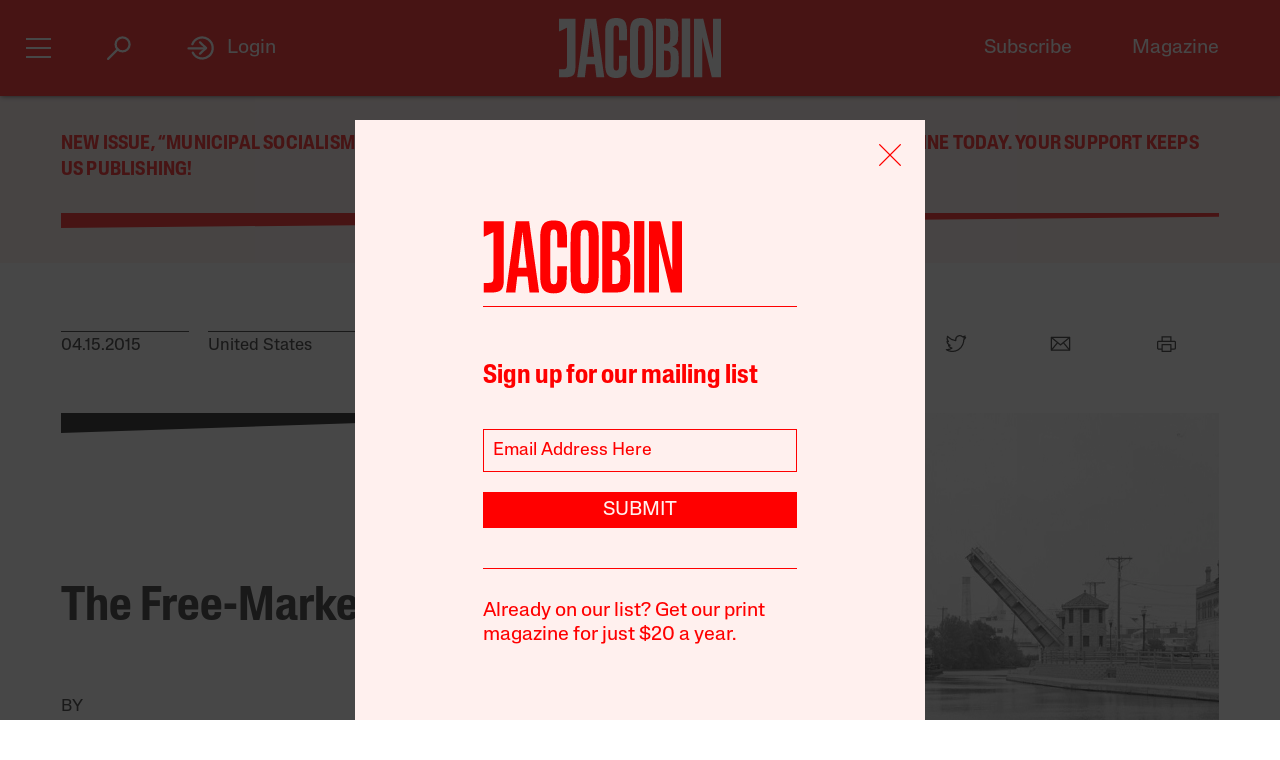

--- FILE ---
content_type: text/html; charset=utf-8
request_url: https://www.google.com/recaptcha/api2/anchor?ar=1&k=6LfynRwqAAAAAHbKp1M101AvivMbb2zoh_0NsixL&co=aHR0cHM6Ly9qYWNvYmluLmNvbTo0NDM.&hl=en&v=PoyoqOPhxBO7pBk68S4YbpHZ&size=invisible&anchor-ms=20000&execute-ms=30000&cb=pa7b6cl7apnp
body_size: 48642
content:
<!DOCTYPE HTML><html dir="ltr" lang="en"><head><meta http-equiv="Content-Type" content="text/html; charset=UTF-8">
<meta http-equiv="X-UA-Compatible" content="IE=edge">
<title>reCAPTCHA</title>
<style type="text/css">
/* cyrillic-ext */
@font-face {
  font-family: 'Roboto';
  font-style: normal;
  font-weight: 400;
  font-stretch: 100%;
  src: url(//fonts.gstatic.com/s/roboto/v48/KFO7CnqEu92Fr1ME7kSn66aGLdTylUAMa3GUBHMdazTgWw.woff2) format('woff2');
  unicode-range: U+0460-052F, U+1C80-1C8A, U+20B4, U+2DE0-2DFF, U+A640-A69F, U+FE2E-FE2F;
}
/* cyrillic */
@font-face {
  font-family: 'Roboto';
  font-style: normal;
  font-weight: 400;
  font-stretch: 100%;
  src: url(//fonts.gstatic.com/s/roboto/v48/KFO7CnqEu92Fr1ME7kSn66aGLdTylUAMa3iUBHMdazTgWw.woff2) format('woff2');
  unicode-range: U+0301, U+0400-045F, U+0490-0491, U+04B0-04B1, U+2116;
}
/* greek-ext */
@font-face {
  font-family: 'Roboto';
  font-style: normal;
  font-weight: 400;
  font-stretch: 100%;
  src: url(//fonts.gstatic.com/s/roboto/v48/KFO7CnqEu92Fr1ME7kSn66aGLdTylUAMa3CUBHMdazTgWw.woff2) format('woff2');
  unicode-range: U+1F00-1FFF;
}
/* greek */
@font-face {
  font-family: 'Roboto';
  font-style: normal;
  font-weight: 400;
  font-stretch: 100%;
  src: url(//fonts.gstatic.com/s/roboto/v48/KFO7CnqEu92Fr1ME7kSn66aGLdTylUAMa3-UBHMdazTgWw.woff2) format('woff2');
  unicode-range: U+0370-0377, U+037A-037F, U+0384-038A, U+038C, U+038E-03A1, U+03A3-03FF;
}
/* math */
@font-face {
  font-family: 'Roboto';
  font-style: normal;
  font-weight: 400;
  font-stretch: 100%;
  src: url(//fonts.gstatic.com/s/roboto/v48/KFO7CnqEu92Fr1ME7kSn66aGLdTylUAMawCUBHMdazTgWw.woff2) format('woff2');
  unicode-range: U+0302-0303, U+0305, U+0307-0308, U+0310, U+0312, U+0315, U+031A, U+0326-0327, U+032C, U+032F-0330, U+0332-0333, U+0338, U+033A, U+0346, U+034D, U+0391-03A1, U+03A3-03A9, U+03B1-03C9, U+03D1, U+03D5-03D6, U+03F0-03F1, U+03F4-03F5, U+2016-2017, U+2034-2038, U+203C, U+2040, U+2043, U+2047, U+2050, U+2057, U+205F, U+2070-2071, U+2074-208E, U+2090-209C, U+20D0-20DC, U+20E1, U+20E5-20EF, U+2100-2112, U+2114-2115, U+2117-2121, U+2123-214F, U+2190, U+2192, U+2194-21AE, U+21B0-21E5, U+21F1-21F2, U+21F4-2211, U+2213-2214, U+2216-22FF, U+2308-230B, U+2310, U+2319, U+231C-2321, U+2336-237A, U+237C, U+2395, U+239B-23B7, U+23D0, U+23DC-23E1, U+2474-2475, U+25AF, U+25B3, U+25B7, U+25BD, U+25C1, U+25CA, U+25CC, U+25FB, U+266D-266F, U+27C0-27FF, U+2900-2AFF, U+2B0E-2B11, U+2B30-2B4C, U+2BFE, U+3030, U+FF5B, U+FF5D, U+1D400-1D7FF, U+1EE00-1EEFF;
}
/* symbols */
@font-face {
  font-family: 'Roboto';
  font-style: normal;
  font-weight: 400;
  font-stretch: 100%;
  src: url(//fonts.gstatic.com/s/roboto/v48/KFO7CnqEu92Fr1ME7kSn66aGLdTylUAMaxKUBHMdazTgWw.woff2) format('woff2');
  unicode-range: U+0001-000C, U+000E-001F, U+007F-009F, U+20DD-20E0, U+20E2-20E4, U+2150-218F, U+2190, U+2192, U+2194-2199, U+21AF, U+21E6-21F0, U+21F3, U+2218-2219, U+2299, U+22C4-22C6, U+2300-243F, U+2440-244A, U+2460-24FF, U+25A0-27BF, U+2800-28FF, U+2921-2922, U+2981, U+29BF, U+29EB, U+2B00-2BFF, U+4DC0-4DFF, U+FFF9-FFFB, U+10140-1018E, U+10190-1019C, U+101A0, U+101D0-101FD, U+102E0-102FB, U+10E60-10E7E, U+1D2C0-1D2D3, U+1D2E0-1D37F, U+1F000-1F0FF, U+1F100-1F1AD, U+1F1E6-1F1FF, U+1F30D-1F30F, U+1F315, U+1F31C, U+1F31E, U+1F320-1F32C, U+1F336, U+1F378, U+1F37D, U+1F382, U+1F393-1F39F, U+1F3A7-1F3A8, U+1F3AC-1F3AF, U+1F3C2, U+1F3C4-1F3C6, U+1F3CA-1F3CE, U+1F3D4-1F3E0, U+1F3ED, U+1F3F1-1F3F3, U+1F3F5-1F3F7, U+1F408, U+1F415, U+1F41F, U+1F426, U+1F43F, U+1F441-1F442, U+1F444, U+1F446-1F449, U+1F44C-1F44E, U+1F453, U+1F46A, U+1F47D, U+1F4A3, U+1F4B0, U+1F4B3, U+1F4B9, U+1F4BB, U+1F4BF, U+1F4C8-1F4CB, U+1F4D6, U+1F4DA, U+1F4DF, U+1F4E3-1F4E6, U+1F4EA-1F4ED, U+1F4F7, U+1F4F9-1F4FB, U+1F4FD-1F4FE, U+1F503, U+1F507-1F50B, U+1F50D, U+1F512-1F513, U+1F53E-1F54A, U+1F54F-1F5FA, U+1F610, U+1F650-1F67F, U+1F687, U+1F68D, U+1F691, U+1F694, U+1F698, U+1F6AD, U+1F6B2, U+1F6B9-1F6BA, U+1F6BC, U+1F6C6-1F6CF, U+1F6D3-1F6D7, U+1F6E0-1F6EA, U+1F6F0-1F6F3, U+1F6F7-1F6FC, U+1F700-1F7FF, U+1F800-1F80B, U+1F810-1F847, U+1F850-1F859, U+1F860-1F887, U+1F890-1F8AD, U+1F8B0-1F8BB, U+1F8C0-1F8C1, U+1F900-1F90B, U+1F93B, U+1F946, U+1F984, U+1F996, U+1F9E9, U+1FA00-1FA6F, U+1FA70-1FA7C, U+1FA80-1FA89, U+1FA8F-1FAC6, U+1FACE-1FADC, U+1FADF-1FAE9, U+1FAF0-1FAF8, U+1FB00-1FBFF;
}
/* vietnamese */
@font-face {
  font-family: 'Roboto';
  font-style: normal;
  font-weight: 400;
  font-stretch: 100%;
  src: url(//fonts.gstatic.com/s/roboto/v48/KFO7CnqEu92Fr1ME7kSn66aGLdTylUAMa3OUBHMdazTgWw.woff2) format('woff2');
  unicode-range: U+0102-0103, U+0110-0111, U+0128-0129, U+0168-0169, U+01A0-01A1, U+01AF-01B0, U+0300-0301, U+0303-0304, U+0308-0309, U+0323, U+0329, U+1EA0-1EF9, U+20AB;
}
/* latin-ext */
@font-face {
  font-family: 'Roboto';
  font-style: normal;
  font-weight: 400;
  font-stretch: 100%;
  src: url(//fonts.gstatic.com/s/roboto/v48/KFO7CnqEu92Fr1ME7kSn66aGLdTylUAMa3KUBHMdazTgWw.woff2) format('woff2');
  unicode-range: U+0100-02BA, U+02BD-02C5, U+02C7-02CC, U+02CE-02D7, U+02DD-02FF, U+0304, U+0308, U+0329, U+1D00-1DBF, U+1E00-1E9F, U+1EF2-1EFF, U+2020, U+20A0-20AB, U+20AD-20C0, U+2113, U+2C60-2C7F, U+A720-A7FF;
}
/* latin */
@font-face {
  font-family: 'Roboto';
  font-style: normal;
  font-weight: 400;
  font-stretch: 100%;
  src: url(//fonts.gstatic.com/s/roboto/v48/KFO7CnqEu92Fr1ME7kSn66aGLdTylUAMa3yUBHMdazQ.woff2) format('woff2');
  unicode-range: U+0000-00FF, U+0131, U+0152-0153, U+02BB-02BC, U+02C6, U+02DA, U+02DC, U+0304, U+0308, U+0329, U+2000-206F, U+20AC, U+2122, U+2191, U+2193, U+2212, U+2215, U+FEFF, U+FFFD;
}
/* cyrillic-ext */
@font-face {
  font-family: 'Roboto';
  font-style: normal;
  font-weight: 500;
  font-stretch: 100%;
  src: url(//fonts.gstatic.com/s/roboto/v48/KFO7CnqEu92Fr1ME7kSn66aGLdTylUAMa3GUBHMdazTgWw.woff2) format('woff2');
  unicode-range: U+0460-052F, U+1C80-1C8A, U+20B4, U+2DE0-2DFF, U+A640-A69F, U+FE2E-FE2F;
}
/* cyrillic */
@font-face {
  font-family: 'Roboto';
  font-style: normal;
  font-weight: 500;
  font-stretch: 100%;
  src: url(//fonts.gstatic.com/s/roboto/v48/KFO7CnqEu92Fr1ME7kSn66aGLdTylUAMa3iUBHMdazTgWw.woff2) format('woff2');
  unicode-range: U+0301, U+0400-045F, U+0490-0491, U+04B0-04B1, U+2116;
}
/* greek-ext */
@font-face {
  font-family: 'Roboto';
  font-style: normal;
  font-weight: 500;
  font-stretch: 100%;
  src: url(//fonts.gstatic.com/s/roboto/v48/KFO7CnqEu92Fr1ME7kSn66aGLdTylUAMa3CUBHMdazTgWw.woff2) format('woff2');
  unicode-range: U+1F00-1FFF;
}
/* greek */
@font-face {
  font-family: 'Roboto';
  font-style: normal;
  font-weight: 500;
  font-stretch: 100%;
  src: url(//fonts.gstatic.com/s/roboto/v48/KFO7CnqEu92Fr1ME7kSn66aGLdTylUAMa3-UBHMdazTgWw.woff2) format('woff2');
  unicode-range: U+0370-0377, U+037A-037F, U+0384-038A, U+038C, U+038E-03A1, U+03A3-03FF;
}
/* math */
@font-face {
  font-family: 'Roboto';
  font-style: normal;
  font-weight: 500;
  font-stretch: 100%;
  src: url(//fonts.gstatic.com/s/roboto/v48/KFO7CnqEu92Fr1ME7kSn66aGLdTylUAMawCUBHMdazTgWw.woff2) format('woff2');
  unicode-range: U+0302-0303, U+0305, U+0307-0308, U+0310, U+0312, U+0315, U+031A, U+0326-0327, U+032C, U+032F-0330, U+0332-0333, U+0338, U+033A, U+0346, U+034D, U+0391-03A1, U+03A3-03A9, U+03B1-03C9, U+03D1, U+03D5-03D6, U+03F0-03F1, U+03F4-03F5, U+2016-2017, U+2034-2038, U+203C, U+2040, U+2043, U+2047, U+2050, U+2057, U+205F, U+2070-2071, U+2074-208E, U+2090-209C, U+20D0-20DC, U+20E1, U+20E5-20EF, U+2100-2112, U+2114-2115, U+2117-2121, U+2123-214F, U+2190, U+2192, U+2194-21AE, U+21B0-21E5, U+21F1-21F2, U+21F4-2211, U+2213-2214, U+2216-22FF, U+2308-230B, U+2310, U+2319, U+231C-2321, U+2336-237A, U+237C, U+2395, U+239B-23B7, U+23D0, U+23DC-23E1, U+2474-2475, U+25AF, U+25B3, U+25B7, U+25BD, U+25C1, U+25CA, U+25CC, U+25FB, U+266D-266F, U+27C0-27FF, U+2900-2AFF, U+2B0E-2B11, U+2B30-2B4C, U+2BFE, U+3030, U+FF5B, U+FF5D, U+1D400-1D7FF, U+1EE00-1EEFF;
}
/* symbols */
@font-face {
  font-family: 'Roboto';
  font-style: normal;
  font-weight: 500;
  font-stretch: 100%;
  src: url(//fonts.gstatic.com/s/roboto/v48/KFO7CnqEu92Fr1ME7kSn66aGLdTylUAMaxKUBHMdazTgWw.woff2) format('woff2');
  unicode-range: U+0001-000C, U+000E-001F, U+007F-009F, U+20DD-20E0, U+20E2-20E4, U+2150-218F, U+2190, U+2192, U+2194-2199, U+21AF, U+21E6-21F0, U+21F3, U+2218-2219, U+2299, U+22C4-22C6, U+2300-243F, U+2440-244A, U+2460-24FF, U+25A0-27BF, U+2800-28FF, U+2921-2922, U+2981, U+29BF, U+29EB, U+2B00-2BFF, U+4DC0-4DFF, U+FFF9-FFFB, U+10140-1018E, U+10190-1019C, U+101A0, U+101D0-101FD, U+102E0-102FB, U+10E60-10E7E, U+1D2C0-1D2D3, U+1D2E0-1D37F, U+1F000-1F0FF, U+1F100-1F1AD, U+1F1E6-1F1FF, U+1F30D-1F30F, U+1F315, U+1F31C, U+1F31E, U+1F320-1F32C, U+1F336, U+1F378, U+1F37D, U+1F382, U+1F393-1F39F, U+1F3A7-1F3A8, U+1F3AC-1F3AF, U+1F3C2, U+1F3C4-1F3C6, U+1F3CA-1F3CE, U+1F3D4-1F3E0, U+1F3ED, U+1F3F1-1F3F3, U+1F3F5-1F3F7, U+1F408, U+1F415, U+1F41F, U+1F426, U+1F43F, U+1F441-1F442, U+1F444, U+1F446-1F449, U+1F44C-1F44E, U+1F453, U+1F46A, U+1F47D, U+1F4A3, U+1F4B0, U+1F4B3, U+1F4B9, U+1F4BB, U+1F4BF, U+1F4C8-1F4CB, U+1F4D6, U+1F4DA, U+1F4DF, U+1F4E3-1F4E6, U+1F4EA-1F4ED, U+1F4F7, U+1F4F9-1F4FB, U+1F4FD-1F4FE, U+1F503, U+1F507-1F50B, U+1F50D, U+1F512-1F513, U+1F53E-1F54A, U+1F54F-1F5FA, U+1F610, U+1F650-1F67F, U+1F687, U+1F68D, U+1F691, U+1F694, U+1F698, U+1F6AD, U+1F6B2, U+1F6B9-1F6BA, U+1F6BC, U+1F6C6-1F6CF, U+1F6D3-1F6D7, U+1F6E0-1F6EA, U+1F6F0-1F6F3, U+1F6F7-1F6FC, U+1F700-1F7FF, U+1F800-1F80B, U+1F810-1F847, U+1F850-1F859, U+1F860-1F887, U+1F890-1F8AD, U+1F8B0-1F8BB, U+1F8C0-1F8C1, U+1F900-1F90B, U+1F93B, U+1F946, U+1F984, U+1F996, U+1F9E9, U+1FA00-1FA6F, U+1FA70-1FA7C, U+1FA80-1FA89, U+1FA8F-1FAC6, U+1FACE-1FADC, U+1FADF-1FAE9, U+1FAF0-1FAF8, U+1FB00-1FBFF;
}
/* vietnamese */
@font-face {
  font-family: 'Roboto';
  font-style: normal;
  font-weight: 500;
  font-stretch: 100%;
  src: url(//fonts.gstatic.com/s/roboto/v48/KFO7CnqEu92Fr1ME7kSn66aGLdTylUAMa3OUBHMdazTgWw.woff2) format('woff2');
  unicode-range: U+0102-0103, U+0110-0111, U+0128-0129, U+0168-0169, U+01A0-01A1, U+01AF-01B0, U+0300-0301, U+0303-0304, U+0308-0309, U+0323, U+0329, U+1EA0-1EF9, U+20AB;
}
/* latin-ext */
@font-face {
  font-family: 'Roboto';
  font-style: normal;
  font-weight: 500;
  font-stretch: 100%;
  src: url(//fonts.gstatic.com/s/roboto/v48/KFO7CnqEu92Fr1ME7kSn66aGLdTylUAMa3KUBHMdazTgWw.woff2) format('woff2');
  unicode-range: U+0100-02BA, U+02BD-02C5, U+02C7-02CC, U+02CE-02D7, U+02DD-02FF, U+0304, U+0308, U+0329, U+1D00-1DBF, U+1E00-1E9F, U+1EF2-1EFF, U+2020, U+20A0-20AB, U+20AD-20C0, U+2113, U+2C60-2C7F, U+A720-A7FF;
}
/* latin */
@font-face {
  font-family: 'Roboto';
  font-style: normal;
  font-weight: 500;
  font-stretch: 100%;
  src: url(//fonts.gstatic.com/s/roboto/v48/KFO7CnqEu92Fr1ME7kSn66aGLdTylUAMa3yUBHMdazQ.woff2) format('woff2');
  unicode-range: U+0000-00FF, U+0131, U+0152-0153, U+02BB-02BC, U+02C6, U+02DA, U+02DC, U+0304, U+0308, U+0329, U+2000-206F, U+20AC, U+2122, U+2191, U+2193, U+2212, U+2215, U+FEFF, U+FFFD;
}
/* cyrillic-ext */
@font-face {
  font-family: 'Roboto';
  font-style: normal;
  font-weight: 900;
  font-stretch: 100%;
  src: url(//fonts.gstatic.com/s/roboto/v48/KFO7CnqEu92Fr1ME7kSn66aGLdTylUAMa3GUBHMdazTgWw.woff2) format('woff2');
  unicode-range: U+0460-052F, U+1C80-1C8A, U+20B4, U+2DE0-2DFF, U+A640-A69F, U+FE2E-FE2F;
}
/* cyrillic */
@font-face {
  font-family: 'Roboto';
  font-style: normal;
  font-weight: 900;
  font-stretch: 100%;
  src: url(//fonts.gstatic.com/s/roboto/v48/KFO7CnqEu92Fr1ME7kSn66aGLdTylUAMa3iUBHMdazTgWw.woff2) format('woff2');
  unicode-range: U+0301, U+0400-045F, U+0490-0491, U+04B0-04B1, U+2116;
}
/* greek-ext */
@font-face {
  font-family: 'Roboto';
  font-style: normal;
  font-weight: 900;
  font-stretch: 100%;
  src: url(//fonts.gstatic.com/s/roboto/v48/KFO7CnqEu92Fr1ME7kSn66aGLdTylUAMa3CUBHMdazTgWw.woff2) format('woff2');
  unicode-range: U+1F00-1FFF;
}
/* greek */
@font-face {
  font-family: 'Roboto';
  font-style: normal;
  font-weight: 900;
  font-stretch: 100%;
  src: url(//fonts.gstatic.com/s/roboto/v48/KFO7CnqEu92Fr1ME7kSn66aGLdTylUAMa3-UBHMdazTgWw.woff2) format('woff2');
  unicode-range: U+0370-0377, U+037A-037F, U+0384-038A, U+038C, U+038E-03A1, U+03A3-03FF;
}
/* math */
@font-face {
  font-family: 'Roboto';
  font-style: normal;
  font-weight: 900;
  font-stretch: 100%;
  src: url(//fonts.gstatic.com/s/roboto/v48/KFO7CnqEu92Fr1ME7kSn66aGLdTylUAMawCUBHMdazTgWw.woff2) format('woff2');
  unicode-range: U+0302-0303, U+0305, U+0307-0308, U+0310, U+0312, U+0315, U+031A, U+0326-0327, U+032C, U+032F-0330, U+0332-0333, U+0338, U+033A, U+0346, U+034D, U+0391-03A1, U+03A3-03A9, U+03B1-03C9, U+03D1, U+03D5-03D6, U+03F0-03F1, U+03F4-03F5, U+2016-2017, U+2034-2038, U+203C, U+2040, U+2043, U+2047, U+2050, U+2057, U+205F, U+2070-2071, U+2074-208E, U+2090-209C, U+20D0-20DC, U+20E1, U+20E5-20EF, U+2100-2112, U+2114-2115, U+2117-2121, U+2123-214F, U+2190, U+2192, U+2194-21AE, U+21B0-21E5, U+21F1-21F2, U+21F4-2211, U+2213-2214, U+2216-22FF, U+2308-230B, U+2310, U+2319, U+231C-2321, U+2336-237A, U+237C, U+2395, U+239B-23B7, U+23D0, U+23DC-23E1, U+2474-2475, U+25AF, U+25B3, U+25B7, U+25BD, U+25C1, U+25CA, U+25CC, U+25FB, U+266D-266F, U+27C0-27FF, U+2900-2AFF, U+2B0E-2B11, U+2B30-2B4C, U+2BFE, U+3030, U+FF5B, U+FF5D, U+1D400-1D7FF, U+1EE00-1EEFF;
}
/* symbols */
@font-face {
  font-family: 'Roboto';
  font-style: normal;
  font-weight: 900;
  font-stretch: 100%;
  src: url(//fonts.gstatic.com/s/roboto/v48/KFO7CnqEu92Fr1ME7kSn66aGLdTylUAMaxKUBHMdazTgWw.woff2) format('woff2');
  unicode-range: U+0001-000C, U+000E-001F, U+007F-009F, U+20DD-20E0, U+20E2-20E4, U+2150-218F, U+2190, U+2192, U+2194-2199, U+21AF, U+21E6-21F0, U+21F3, U+2218-2219, U+2299, U+22C4-22C6, U+2300-243F, U+2440-244A, U+2460-24FF, U+25A0-27BF, U+2800-28FF, U+2921-2922, U+2981, U+29BF, U+29EB, U+2B00-2BFF, U+4DC0-4DFF, U+FFF9-FFFB, U+10140-1018E, U+10190-1019C, U+101A0, U+101D0-101FD, U+102E0-102FB, U+10E60-10E7E, U+1D2C0-1D2D3, U+1D2E0-1D37F, U+1F000-1F0FF, U+1F100-1F1AD, U+1F1E6-1F1FF, U+1F30D-1F30F, U+1F315, U+1F31C, U+1F31E, U+1F320-1F32C, U+1F336, U+1F378, U+1F37D, U+1F382, U+1F393-1F39F, U+1F3A7-1F3A8, U+1F3AC-1F3AF, U+1F3C2, U+1F3C4-1F3C6, U+1F3CA-1F3CE, U+1F3D4-1F3E0, U+1F3ED, U+1F3F1-1F3F3, U+1F3F5-1F3F7, U+1F408, U+1F415, U+1F41F, U+1F426, U+1F43F, U+1F441-1F442, U+1F444, U+1F446-1F449, U+1F44C-1F44E, U+1F453, U+1F46A, U+1F47D, U+1F4A3, U+1F4B0, U+1F4B3, U+1F4B9, U+1F4BB, U+1F4BF, U+1F4C8-1F4CB, U+1F4D6, U+1F4DA, U+1F4DF, U+1F4E3-1F4E6, U+1F4EA-1F4ED, U+1F4F7, U+1F4F9-1F4FB, U+1F4FD-1F4FE, U+1F503, U+1F507-1F50B, U+1F50D, U+1F512-1F513, U+1F53E-1F54A, U+1F54F-1F5FA, U+1F610, U+1F650-1F67F, U+1F687, U+1F68D, U+1F691, U+1F694, U+1F698, U+1F6AD, U+1F6B2, U+1F6B9-1F6BA, U+1F6BC, U+1F6C6-1F6CF, U+1F6D3-1F6D7, U+1F6E0-1F6EA, U+1F6F0-1F6F3, U+1F6F7-1F6FC, U+1F700-1F7FF, U+1F800-1F80B, U+1F810-1F847, U+1F850-1F859, U+1F860-1F887, U+1F890-1F8AD, U+1F8B0-1F8BB, U+1F8C0-1F8C1, U+1F900-1F90B, U+1F93B, U+1F946, U+1F984, U+1F996, U+1F9E9, U+1FA00-1FA6F, U+1FA70-1FA7C, U+1FA80-1FA89, U+1FA8F-1FAC6, U+1FACE-1FADC, U+1FADF-1FAE9, U+1FAF0-1FAF8, U+1FB00-1FBFF;
}
/* vietnamese */
@font-face {
  font-family: 'Roboto';
  font-style: normal;
  font-weight: 900;
  font-stretch: 100%;
  src: url(//fonts.gstatic.com/s/roboto/v48/KFO7CnqEu92Fr1ME7kSn66aGLdTylUAMa3OUBHMdazTgWw.woff2) format('woff2');
  unicode-range: U+0102-0103, U+0110-0111, U+0128-0129, U+0168-0169, U+01A0-01A1, U+01AF-01B0, U+0300-0301, U+0303-0304, U+0308-0309, U+0323, U+0329, U+1EA0-1EF9, U+20AB;
}
/* latin-ext */
@font-face {
  font-family: 'Roboto';
  font-style: normal;
  font-weight: 900;
  font-stretch: 100%;
  src: url(//fonts.gstatic.com/s/roboto/v48/KFO7CnqEu92Fr1ME7kSn66aGLdTylUAMa3KUBHMdazTgWw.woff2) format('woff2');
  unicode-range: U+0100-02BA, U+02BD-02C5, U+02C7-02CC, U+02CE-02D7, U+02DD-02FF, U+0304, U+0308, U+0329, U+1D00-1DBF, U+1E00-1E9F, U+1EF2-1EFF, U+2020, U+20A0-20AB, U+20AD-20C0, U+2113, U+2C60-2C7F, U+A720-A7FF;
}
/* latin */
@font-face {
  font-family: 'Roboto';
  font-style: normal;
  font-weight: 900;
  font-stretch: 100%;
  src: url(//fonts.gstatic.com/s/roboto/v48/KFO7CnqEu92Fr1ME7kSn66aGLdTylUAMa3yUBHMdazQ.woff2) format('woff2');
  unicode-range: U+0000-00FF, U+0131, U+0152-0153, U+02BB-02BC, U+02C6, U+02DA, U+02DC, U+0304, U+0308, U+0329, U+2000-206F, U+20AC, U+2122, U+2191, U+2193, U+2212, U+2215, U+FEFF, U+FFFD;
}

</style>
<link rel="stylesheet" type="text/css" href="https://www.gstatic.com/recaptcha/releases/PoyoqOPhxBO7pBk68S4YbpHZ/styles__ltr.css">
<script nonce="dGhHGQGy0yI4sDzBmourZQ" type="text/javascript">window['__recaptcha_api'] = 'https://www.google.com/recaptcha/api2/';</script>
<script type="text/javascript" src="https://www.gstatic.com/recaptcha/releases/PoyoqOPhxBO7pBk68S4YbpHZ/recaptcha__en.js" nonce="dGhHGQGy0yI4sDzBmourZQ">
      
    </script></head>
<body><div id="rc-anchor-alert" class="rc-anchor-alert"></div>
<input type="hidden" id="recaptcha-token" value="[base64]">
<script type="text/javascript" nonce="dGhHGQGy0yI4sDzBmourZQ">
      recaptcha.anchor.Main.init("[\x22ainput\x22,[\x22bgdata\x22,\x22\x22,\[base64]/[base64]/[base64]/KE4oMTI0LHYsdi5HKSxMWihsLHYpKTpOKDEyNCx2LGwpLFYpLHYpLFQpKSxGKDE3MSx2KX0scjc9ZnVuY3Rpb24obCl7cmV0dXJuIGx9LEM9ZnVuY3Rpb24obCxWLHYpe04odixsLFYpLFZbYWtdPTI3OTZ9LG49ZnVuY3Rpb24obCxWKXtWLlg9KChWLlg/[base64]/[base64]/[base64]/[base64]/[base64]/[base64]/[base64]/[base64]/[base64]/[base64]/[base64]\\u003d\x22,\[base64]\\u003d\x22,\x22w6nChsKAI07DpRJrXSXCpADDp8KpwrXCug/[base64]/DrTZ3D8K4KBjCswXDvsOOw4rCoxoBTVTChGLDiMO5BsKJw6LDoirCh3TChghUw7rCq8K8dmzCmzMfSQ3DiMOEfMK1Bn/[base64]/w7bDh0PDv0w3XjVpwrrCvMKOeMO6XMORVsOcw7PCqWzCok/[base64]/DvEhgwo7ChCIlIRrChMKkw6IUDE1OJ3fChQrCkHJxwoVAwqbDn04jwoTCowvDuGXChsKNchjDtUDDuQsxez/CssKge0xUw7HDnETDmhvDnHl3w5fDssOKwrHDkD9Tw7UjRcOIN8Ojw6HCrMO2X8KfWcOXwoPDjcKvNcOqKsOKG8Oiwr3CrMKLw40rwqfDpy8yw6B+wrASw547wp7DpSzDuhHDhsOwwqrCkEI/wrDDqMOzAXBvwrfDk3rChxbDt3vDvFRewpMGw5Y9w60hGB52FUd4PsO+NcONwpkGw7zCl0xjFQE/w5fCvsOEKsOXa18awqjDv8K3w4PDlsODwr80w6zDrcOHOcK0w5fCuMO+Zjc0w5rChFHCsiPCrXPCuw3CunjCg2wLeFkEwoBiwrbDsUJYwqfCucO4wqHDu8Okwrc+wpo6FMODwpxDJ1M/w6ZyH8Otwrlsw6okGnAyw5gZdTDCkMO7NxdUwr3DsA7DrMKCwoHCg8Khwq7Di8KZH8KZVcKwwp07JipqdwnCucKsY8OqacKoK8KEwp/DtDrCrw3DtXoHREF0M8KYeHbCgSTDvFzDocOLJcOlJsOYwrMSX1DCusObw4LDj8KOKcKewpR2wpXDuGjCsz5sAGghwrjDicOjw5/Cr8KpwokIw79AHcKrKFvDr8KWwrofwqbCvUPCq31lw67DsnJhSMOgw4zCk2plwqI7AsKAw6pRBwNXf11dQMOgPkkGcMOBwqgUYl5Lw7p+wrLDlcK1asORw6DDjy/DnsKVN8KSw7EjWMK7w7ZzwokjUMOvXcO0TEzCjW7DsXXCt8K7ecOSwr5HJMKCw58oe8OXN8O/aAzDq8OvEhXCkCnDgcKxYB7CuSJIwoMpwqTCvMO+Ax7Ds8Ofw41Vw7nCn3LDvTDCjsKYDgMReMKVQsOpwqXDjcKOXMOGKAZhGA46woDChEDCp8OBwpTCm8OxZ8KVVwbCrwd/[base64]/Cg8KuFcOLGWzDnsOgKsOhwrbDvAdEwp7Cr8OBaMKgf8ONwobCnBxKAT/[base64]/CjF/DtyJuMVPDncOZwpvCnsOwNcKSw58BwrTDv2Y3w6PCslFNQsKjw6PCvsKIMcK2wqUqwqPDvsOvYsKbwpvCnx3CssO5BFJMIQp1w63CixXCoMKhwpZOw6/CssK+wqPCs8K+w6M7BAsawqokwpdfP1Ukb8KiCVbCtSp7f8O1wp09w4F+wq7CvwvCkMK9IV7Dn8Kvwr1lw6QZB8O2wr3DoSJwBcKLwo1Ebn/[base64]/[base64]/w4cRaDY6A8O0bcKVDmvDs35nwqk4R3lnw7LCi8KqfHzDsG/[base64]/DcKRPkYSSMOPwpDCusOKHcOnw70xCMOPw4IuVWPDqBHDtMORwpBXQsKUw7MxDVhUwqM+CcOFRcOpw6saTsK2MGpVwpDCuMKNwox6w5bDpMOuBUjCtVPCtnQINsKIw7xywrjCsEomfmU3LHshwoZYOUJXJ8O+IQovGl/Dl8KDK8ORw4PDi8Ocw7bCjSYcccOVwofDjwlVYcOLw5xcHHfCjx1xUn0ww5/DusOewqXDvB/[base64]/[base64]/DvzYpfXHDi8K7w7MXSMONwoAxw4E8wr83w6zCu8KKQsO4wpYpw4IwaMOFJsKYw6TDqMKlJHVLw7DCpns9fGMnTsKWRG9ww7/[base64]/[base64]/[base64]/Cr8KZS3BZw7vCpEMlw6bClFDDhsK6wqAtesKWwp5ZHMO0KEzCsCgKw4UTw5kZwofDkS3DksK0e17CgQ7DrzjDtBHCkXhEwrQRT3bCgj/CvQ8SdcKEw5fCpsOcBTnDq2JGw5bDr8OawqxaC1LDuMO0RcKKfcO/wqxrPA/Ck8KoKjjDlcK3QXNjSMObw7fCrznCscOQw7/CtDvCtjEgw4vDtMK/EcK/[base64]/wrl+McKfUjA3c8Kmw7V2wrobw4vCiGMiwq7CgUVZVSQ+DsKHKBAyLmbDllpJcRFVOiw1azjDnjrDjA/Cm23CkcK/KQPDviLDrmpSw4zDnScfwpc3w5rDtXfDtXF6WVTCqkgqworCgErDqsObeULDiXNgwpBZMGHCsMKPw75Nw7fCiSQJNCU5wokpUcO5E1fCqMOmw5oZcMKGBsKXw78Ywpx6woxsw4/CjMKjfjjCnR7CkcO6NMKhwrpPw7vCnMOHw77Dmy/CmBjDqj8qEcKewrcmwpwzw7FYVsOvcsOKwr7DicO5DQ/Cu1/ChMOPw4HCqXbDssKDwoNAwolpwqI+wrZJc8OeAGLCiMOxVmpXL8Kjw55We1Utw7wvwrDDhTNFecOxwpc8wp1QM8OPV8KnwrPDg8K2TCLCvXPDhHDChsODE8KSw4I4KhrDsQLDucO+w4XCo8OLw53DrS3CvsOJw57Di8OzwpPCpsOtKcKIYUg6OCLCjsOgw4/Dq0xGZE8BAMOCfhInw7XCgSfDicOfwoPDjMOWw73DvUHDhgAAwqbCvhjDi2cgw6vCksKhI8Kzw4bDm8OGw4MXw49Qw4zCkmEOw4hcw69/cMKJwprDjcOTNcK9wpzCjkrCpsKZwojDm8KpXijDsMObw6E3woVAw5scwoUbw67CtArCu8KYw4/CnMK7w6LDm8Kew60yw7jCl37DqHZDw4zDji7CgMOrOQFZCxbDvV7ChkMPBlJQw4HCncOQw7nDtcKHcMOOAjh2w5t3w4MSw7fDvcKdw79UFsOkXUo6O8Kgw50ww6p/UQRpwq06WMOMw4Uzwr3CtsKPw6s1wp3DtcO8ZMOUMMKtRcKmw4jDtMOXwrAeUBMNKH0ZDcK5w6XDusKgw5fCn8O7w45IwooXMlxdQjDCngk9w4V8BcO0w4LCgXTDnMOHRT3CgMO0wrrDiMKPeMOZw4/DvcKyw6rCln3DlEA+wq7Cg8OzwpcWw4kNw5nCvcKRw5E8bsKGM8OXR8K4w6jDln0bGFsxw6vChB9ywp/ClMO2w4l7PsORw5Jdw6fCiMKdwrRjw7k/GSh9EsOUw7Brwo4+HETDvMKeKzcGw6gLG0jDiMO3w7h0IsKHwpHChUMBwr9Uw5nCiUvCrUFgw4nDhwcrNkdzM3FgRcKuwr0PwoMTA8O0wrcfwpJGfl7Ch8Knw4New5t6CcKpw5jDnzhSwo/DtmfDoHlfI0gQw64TY8KsAsK2w4M+w7Eyd8Olw7PCrEPCvTPCqcOuw5PCvcOlQznDjC/CshpZwoU9w6tBHiEjwqHDhcKCfHFzesK9w6tqakQCwp8RNS7CsVR9AsOCwpUNwoZBAcOMW8KvdjNrw4vDmSxODU0RAsOnw7kxWsK9w7DCgHsJwqDClsOxw71Aw5p9w4zCksKmwqbDjcOiEjDCpsK2w5Rlw6BBwqR3w7IpS8K/McOOw5MZw5QvMwLCnz3CqMKKYMOFQBQtwp0QWMKhXF/CpTALScOmOsKYXsKhb8Oqw6zDscOGw6XCpMO8IMO7X8Ohw6HCh1A0wp3DpxfDhMOoRU/DnXw9GsOGBsOYwpfCrwc2RsKXdsODw4FFF8KjWhJwRCrCrlsPwrLDjcO9w4g5w5U3AnZZDgTCnmvDmMK1w6ImQXNkwrfDpE/DtF1AYA0uW8OKwr5TJjpyFsOgw6rDr8OXT8KGwqV7Bk06DsOvwqYGGMK6w6/[base64]/DrwzDucKmw5zCscOvw6TDoCM4TsKlU8KDw5hWf8OnwrzDqMOMJMOPbMKcwoLCoUUpw5d4w73Dn8OFCsOFFCPCr8OYwotpw53DksO4wpvDmF8Gw67DnMOWwpF1woLDhw1Zw5VtXMOvw7/[base64]/DjsOCIMO8PMKJwpBfc20SwrtewrQ7eyPDunnClnzDoy7DtAzCqMKobsOkwo4vwozDtmrDicKwwpFgwpDDmMO+JVBxX8OrH8KFwpsDwpFVw7Y5Mw/[base64]/wpbDkcKCwrXCnlZZDVjCpcKNXsKLBmlpwoBewrrClMKxw6DDoi/CgMK/wpvDnUFiM1IoFg7DokvDhMOHwp56woY1JcKrwqfCocOdw70Ow7N9w6o6wqgnwoBcVcKjAMKhPsODcMKTw5g0TsOTUcOVw77DgCzCicKIHnDCt8Olw5JkwoRCAUhScxTDhmFowrXCp8OVJ3AuworCrTbDsSMVdMKgdXpfXhAlM8KWW0hBPcOZNsOsW0HDisO2aH/Dj8OrwpdScFTCs8Kkwq7DukzDqkPDoF14w4LCiMKVBMO/QMOmX0TDucOffcOBwqDCnRLCvix4w6HDrMKewpvDhl7DuTvChcOuDcOBRkdOKsOMwpfDk8OAw4Y/w47Dq8KhS8OXw4wzwpoyUnzDkMOww7ViYQ9Hw4EBL0fDqBDCig/Dhw5Qw7VOYMKzw7nCoSdYwp03PHLDnjfCvMKAE1NYw48NTsKKwoAFWMK5w6wrHxfCmXXDoE55wo3Cq8K9w7ERwoQuAzbCr8Obw5fDoFAFw5HCrXzDh8OmAyRaw5VmccOFw6NAV8OpecKBBcKSwr/DosO6w65KDsOTw5ADOUbCnTIdZ1DDgUMWVsKZD8KxCy8IwotAwqXDo8KCdcORw73Du8OydMOXdcOKdMKzwp3DvE7DjEUwfil/[base64]/[base64]/SsOHwpHDscOTw5fDvGXCp2NmUcODJcKrIcKtw7vDmsKbAyFHwrvCqsOHR2RpFcKnIjfCgVgRwph+V0osXMKzdE/[base64]/Chk5Pw48ow5bDqT/Djhosw5fCvcOlKsOsO8KNw7R7C8Kfwr84wpHCicKEQzQZU8O0D8Kgw6/Dt3x8w7cdwrDDtUXDgk12esKYwqRgwo4sHHjDn8OgSU/DtXtPOMOZHHjDlFHClWDDvy1vPMKMBMKAw5nDncKaw6zDjsKvbsKFw4LCjmHDumnDrwVkwrp6w7A/w4krAcKxwpLDo8OXEMKewp3CqBbDk8KQXMONwr3CmMOTw7vDmcK/[base64]/[base64]/[base64]/ClxxmDsK+KMKhWsOHAMKLSMOxw40DJ1ZqFT3CvsOWSBnDosK4w7/DnhPCpcOKw758AC3DhHbDqkFbw5IXasORHsKowrd/[base64]/[base64]/w47CtX7CuMKKM8OpHGpSCsKXEcO/wr/DjVrCr8OQNMKGKT/CkcKVw5zDrMK7JgLCgsKgVsKuwqdOwobDvcODwr3Ch8O5TxLCoGLCksKkw5wkwoXDtMKNZy0HICxPwqvCjU1cDwzCgFstwrfDhMKlw7s1IMO/w6cJwr9zwps1SwPDisKHw6p1UcKhw5IwTsK6woV9wpjCrAJjHcKqwrjCi8O7w7Jzwp3DmDDDu1cBCxAWGmXCosK/w4JtcVsVw57CicKDw7DCgm/CncOgcG45wrzCh1tyAsKqwr3CpsOnccOoL8O7wqrDgQFRMX/DqxjDjcOdw6XDjADCicKWfTDCq8KZw7QkZXrCj0vDtRnDpgrCpyE3w7PDsXVoaTcHFsOvSQZCdCfCnsK/WngVZcKcPcONwp4vwrJnbcKDVVE1wpjCssKrKk7DtMKXKcKNw6xdwrspcCV8wrHCtAjDniJqw7hEw6s8LsOUw4BhQBLCs8OHT2k0w6PDlsKLw6XDjsOtw7XDjVXDmjfCj1/DoUjDi8K0R3bCv3sqWcKZw7Vcw43CuhTDuMONPl7Dm0/[base64]/w4zCtcOKEMKqwrFIUsKXUlnDpnXCmkfCmEApw4IYRApRJ0DDmikAD8OYwqhpw6HCvcOcwpXCmXsVN8O1HMOgV0hdIcOjwoQUwo3CqS5ywpsowpFnwrrCmjt1BBUyM8KSwpzDkxbCi8KewozCoAzCs1vDqlsZwr/[base64]/CtsKkImbCqWnCuAPCmsKUw4BYNcKpRMKrw7R/GzzDmW/CpyNrwqZXE2XDhsKGw6bCqEwpH35Fw7Fnw71ww5xKZz7DrG7Cpmpxwrknw74pw6FXw67Dhk3Dn8KEwp3DtcKKTB43wozDrDDDhcOSwp/CsSTDvBcgCDtIw5/DvEzDqABLdMO5bsOww7AUbsOkw5HCusKJJcKZHVBuHzgucsKHccK3wqdUNWPCj8Kpwqg8Nn8mwpsIDAjCin3CikEjw5PChcKWMBHDkH48U8OyH8KMw7bDvDATw7Bkw4LClQNOHsOcwojCqcKRwrPCvMKhwq1dFMKpwokxwqnDigZaXU0BKMKKwpfCrsOmwo/CnMOpG3cYYXVmEMK7wrdzw6xIwozDr8OUwpzChXR2w4BNwr7DjsKAw6HDl8KRAj0HwpUIOzc/wr3DkzB9wrtwwqXDm8KuwpgSYCo6ccK9w4pZwqFLeWhFJcOcw54YPE86fU7Cmm/DjR9aw5PCil7DrsOKJ3tZR8K3wqvDgybCtR8sNBrDjcKxwogWwrxxGsK2w4bCicKcwqLDusKawrHCn8KkPMO9wrjCgT/ChMK6wqAyZcKpJFtrwqLClsKvw6TChBvCnHBQw6fCp1o/w79iw4bCncO6OSHCpsOawoxuworDmG0lbUnCp3HDjsOww5fCocK4S8K/w7YwR8OEw6jCvsKvTxXDjA7CkShQw4jDhRDCh8O8HHN9ehzDkMOXG8K3dDjDgTbChMO/w4ATwoPDtlDDiE4uwrLCvE3DoWvCnMONFMOMwpbDmF5LFm/DgTQ9A8ORPcKWb151Xn/DvRBBamLDkD8Cw5gtwobCucOoNMOAwpbCpcKAwpzChnktNsKWVTTCiwQ+woPCtsKZc30NQ8KpwqExw4AqDWvDrsKRVMKFY0HCr2TDlMKVw4MNFVcjdnFtw5t6wqouw4XDmMKkw4DClEXCjABWQcKxw6EnbDLDosOqwq5udTRZwpRQccK/[base64]/[base64]/CrcOlwrxVw5/[base64]/ChHfCl2fCunDCk8KtW8KKIcObwrNmDsKqw494bsKTwqgua8Ozw5dpf2ljYWXCq8O5ADbCjwHDi3TDmx/DlBtrNcKoeA4Pw6nCvMKsw6lOwrJRHMOafzbDnw7CucKyw6pDH0LDmMO+woNiZ8OxwqzCtcOlbsOrwqPCpyQPwozDo2d1A8O0wrfCk8KJYsKFCcKJw6olesKHwoNrdsO+w6DClTXCh8OccVvCsMK/RcO+NMOBw5vDssOUdx/DpMOrw4DCqsOid8KywofDiMOuw7VxwrgTDDUaw6lhbmFtAQPDuyLDmsKtJcOATMOUw5FIHMO3KcKDw4I0wojCusKDw53DtSbDqMOgU8KKYghIYjrDsMO1BMOsw4HDvMK3w4xcw7fDvTYYKUzCvQ43RXwsC0pbw5ICFsOdwrU4Dg7CoE/DkMOlwrlSwrpgGsKwKGfDgSIAVcKYXDNZw7zCqcOjdMKyYyZCw618VXfCicOPPyDCggQRw6/CusKJw4Icw7HDusKDXMOZZnPDp0vCtsKXw5fDt2FBwonDnsOyw5TDh2kjw7YJwr0Jd8KGE8KWwpzDoElDw7szwpfDl3QzwprDo8OXQTbDmsKNfsOkBhg3HFXCjyM6wr/Dv8OCV8OUwqPDlsO+Iyo9w7cawpcXdsKkGcKtHTQdesOcUWBvw7IOAsK6w43CkFxLTcKOasO6HsKaw7IGwqM7wonCmcOow5vCqHRRRGrClMKWw4Yqw541GynCjxLDrMOVVw3DiMKBw5XCisK4w7bDqBsMRG9Dw4tDwqvDoMKcwo8tNMO6wo/DnCstwoLCrXfDnRfDtsKvw7UBwrh6Y0dQwop1AMKNwr5xYXfCgBTCumZWwpdawodJP2bDnBDDgMK9wp54LcO4wq3CmMOodyopwp9/cjsFw4oYGMOVw7p0wqZYwq8lesOeN8OqwpwwVzJvIHXCoBpFLU/DlMKSEMKlGcO2C8OYJ1cJw6QzJibDjlzChcOjwpjDpMOpwp1sPn/DnsO/DFbDvQRgF0NLKMKHQ8KSdsKewonCpyTDv8KEw5bDpExAMjh+w47DicK+EMOrXsKNw5IVwqzCr8KtJ8KiwrcAw5TCnhhCQRRbw4LCsncGH8Oxw7oswrXDqsOFQGN0IcKoJwvCohrDssOpDsKcOgbDusOswr/DjhHCncK+Zjs7w7VtSzTCmHs9w6J/[base64]/[base64]/DhMKJwrERw64ofMOzHwN+woPDoz3ChXTCtXnDgUjCu8KtBXV8wpkiw63ChzfClMOXwpEmwo1yLMODworDisKEwoPCsDs2wqPDlMO/DiInwprClgR1alZbwoTCjUFRTXbDiTXCn2zCiMK8wqrDiUzDqVbDuMKhCXZ6wrrDvcK0wqvDksOWCsKaw7I0RCHDgRo3woTCsWEFfcKqYMKbfALCvcOOBsO8Y8KMwpofw5XCvFrCnMKeWcKiPcK7wqEkC8Olw69EwpDDuMOEbzAtcsKjwottdcKLTU/[base64]/FsK0JwLCssOhwrTCgsKcwpTCtwvCh1jCg8Olw4nCrsOtwrgEwrYfIcKMwqoxwoAPQ8KCwpxNbsKIw7oaSMK4wo09w4NUwovDiBzDghTCs0vCvMOgLMOFw65VwrzDg8O0IsOqPxMsI8K2WSBXcsOvBcKSVMOcd8OEwrvDj0TDhcKUw7DDmC/[base64]/Dv8Kdw7k6DgVZw4oLe8O+VsKWQ05QLT/[base64]/wrpJQmfDkMOSCRYsYnxlwrnDg0NrwofCqsKhVMOnO3Bww5A0MsKTw5DCtMOCwp/CqcK6RXddLDRcOVsGwqPDkHthe8KWwrACwoVvFsKmPMKYHsKrw5DDsMKEKcOVwr/Ck8KWw6ccw6tjw7NyacKNZCBpwpbCk8O7wrzCmMKbwpzDr3fDvlTDsMOyw6J1wozCmcOAVcKgwoAkY8Ozw5HDoQQwBMKKwpwAw41ZwrHCoMKpwoxgNcKFCsKYwobDlCTCt1/DlGZmQD1/[base64]/CnWpNw5FZTMO4G2F/wojCgsK+w47DssKxw4/DgEh3HMKKw7nCtsKbEGp0w5/[base64]/w7jDr1zDqH3DrMK6wqHCvMK7wpU3IsOZeMOUemJXE8Kmw6fCmyVmDFfCl8KmAEDCpcKrwpQvw77CgknCklDCnm/[base64]/DvnfDicOuKT1nwosWWS/Ckns+fMKPA8OrwrDChHPCpcO2woLCssO+YMOETyLCkA9Mw6jDnmnDmMOGw6c1wpLDo8KhEgrDqw4WwrDCsn09Jk7DpMK7wp5fw6bDtCMdKcKJw4w1w6jDhsKkwrjDrkUuwpTCtMOlw78owopQCsK5w7rDrcK9FMOrOMKKw7/CrcKYw7t1w7DCs8KhwoxpP8OmOsOaM8KbwqnDnHrCg8KMLCbDjQnCv3o6wqrCqcKHFcOSwoo7woUUPHkSwpY5KsKcw4kxMGknwrwPwp/[base64]/eH02fXvDgMOKUsKCw6JSw63CiBDDvW3DilxwUcKYQ1EAQ15ze8K4KMOaw77CoT3CvMKkw6VtwrHDvAzDvsOVCMOPJsOCDl5aNEgYw6MrQljCqsK9cDcow5bDj0dBYMORfFbCjDDDqWdpCsOTIjDDssOlwoTCuG9Ow5DDmCB6LcOsF1wmbmrCoMKiwqFJfS7Di8Oxwo/[base64]/w6/Dn8KgYxnCvyDDqjrCgWDCvcKRGsONMhbCiMOPBcKdwq97Ey7DmGHDhALCkyA2woLCiw8xwpvCqMKGwq90woJVDUHDssK2w4UjAFhTd8Oiwp/DpMKEAMOhGMK0wpIcZ8ONw6vDmMKCFDxdw43CqRthWD9Hw5XCvcOlEsOVdzfClntIwoZqEkzCpcOgw79Jf3ptLMOqwrI9e8KICsKkwq9ywp51XSXCmm4Hw5jCsMKWMGB/w7c5wqwAUcK/w73CnHnDosOoQsOJw5nCghhyKTnDjcOZwrrCvnbCjXFlw4x1ATLCosOFwpNhWcO4BMOkJWcJwpDDgwUNwr98Vk3CjsKfREsXwqx5w6nDpMOBw7Ycw63CjsKADMO/[base64]/[base64]/DuMK/FsOnwrHDu8O5w6vCrhrCuiFKa2zDisKOCVlcwrXDu8Kaw6pNwrvDnMKKwonCgUZieUkww7QXwrbCgDUmw60iw6MXw7LDk8OaBMKdbsOFwrnCs8OcwqbCh2Amw5TCj8OXVSAcKsKZCDnDpzvCrRzCn8KQesKww5/Dj8Oac1XCg8KNw4d+J8KNwp3Cj1zCrMOzJW7DqGnClF/Dv2zDkcObw7B7w4DCmR7CoXEKwrIPw7hXdcKkZMOMw55iwr5Xwr3DgQ7CrlUlwrjDmw3Ckw/DmWodw4PDusO8w7cDTiLDvwzCh8Obw58lw47DrMKdwpLCkkTCisOiwoPDhsOTw58HDkTCi3LDlwAdMEXDo1oHw7Yyw5bCjH/[base64]/w4zCh8K7w7ZodngrGMKNwrsvZE7CvA1HY2PDkgx7Cnwgwq/DsMKqNxN4wrZow59YwoHDkFzDtsOVG2bCmMK2w4ljwq49wpogw7/CvidpHMK9XsKuwrlqw5UYI8O9dy1uBVbCjgjDhMOQwqHDuV99w43DslfDnMKcBG3CscOmNsObw4gbR2vChGQpbmTDssKrT8OUwoMBwrMLIzVYw43Cp8KTKMKowqh4wq/Ci8KUXMOcVgpowoIxcsKhwoLCrDzCjsOeTsOmUCvDuVh6OsObw4Alw7XDocKZM0h/[base64]/CosOqw7TCoU9LPcKEdMKRXRXCj1hPwqEnwqgaTMOfw6zChSLCikx3bcKPZcK7wq4zL2Y5JBYpXsOFwp7Dky/DssKew47CsQgAejRuZ0tkwr8Pwp/DhU0pw5fDoTTClVrDgsOqBcO/HMKXwq5bQAPDvMKyD3TCgMObwrvDsDvDrHk4wq3CuSUmwqjDpjzDtsKXw41gwrbDsMODw65iwr0Aw6F7wrQtNcKWJcOaNm3DscK4P34sf8K/w6Ysw63DrUvDqhsyw4/[base64]/[base64]/JHLCviDDpVnDoHfCrMKvQsOxecOVFFfCmsO0CBXDi31tTnfDoMKOLMOUwpYMPH1wTMOpQ8K/wqxwfsOHw6fDvG4SGCfCnBdTw6w0wozCi1jDhAZmw4gywqXCuUXCi8KKacKfwozCo3ISwrbDs1FrcMKgdxw3w7BXw7hSw55Dwrlqa8OrBsOnVcOPUMOVPsOEw47Dk0zCvE/CvsKHwpjDl8KNe2TDhjY7wpPCpMO6w6vClsOVNAE1wphYwp7CuWgkAcOAw53CuR8NwrJ/w6U0D8OkwqDDs2o8FU4RN8KKfsO/woQXQcOJXFzDnMKTCcOfC8Opw60NScOWWcKuw4RSUBzCpQfDmBx7wpdlWlbCv8KARcKGwogdVcKBEMKaHEHCkcOhG8KPw7HCq8O6IE1swpdNwo/Dl1pLwqjDrS0OwqLCo8KeXnQxCGAjT8O+T1XCkkM6VABxRDHDnxjDqMOaRHI5wpxhFMOML8KwZsO2wpBBwrjDv3l9HhjCnDdoVGtEw78IXSPCr8K2JTzCmTAUwpk0cHMXw43CpsOKw4jCmcKdwo9owpLDjSQYwr/CjMOhw4PCu8KCYg9iR8OeW3vCt8KrT8ORKjfCkiYRw5vCn8Obw5PClcK6w5MPZ8OhIz/Cu8OOw60xw6fDlULDq8KRS8O9fMOYZ8OcAnVMwogVHcKYBzLDn8OIWhTCiE7DvS0ZYcOWwqgkwrFTw55uw7ZGwpBww7ZCMl4Mwp9Mw6R1GRPDrsOfJsOVfMOCEcOWEsOXPDvDiwAKwo9GUTPDgsO7DkFXd8KKdW/DtcKQN8KUwobDq8KkWS3DhMKrBgnCocKtw63DhsOGwp4sZ8K0wrMxMC/DliTCsl/ChMKWRMO2ccKaZkJ8w7jDnSt/w5DDtTJ1ScKZw5cxBGAPwobDlsK7MsK6MSInVnDDrMKYw41vw5zDpEXClkTCsgfDpSZSwrzDtcOTw5UAL8Ogw4/CosKHwqMYR8Kswq3Cj8KjUcOqS8Opw6QDPA9EwprCj0vCicO3d8Okwp0FwrQORsObLsOAwqw1w6MpTAfCvB1sw7jCgwEOw70nPSbCnsKQw4zCtG3Cqzt3eMO7Uj3ChMONwoPDs8OawpPDtwAuYsKMw590VgTDjsO9wpBcbDM/wp/[base64]/QsKmwpPCscK3w4sDw4rCuywiw7/ChsOhwpLDinZPwqh/wplfPcKFw4nCmGTCmgDCtsOvd8K8w7rDgcKZF8OXwonCicOfwo8cw6ISTXLDgsOeFiZuw5TCicO/wr7DrsKKwqluwrDCm8Oywr0IwqHCmMKrwrnDrMKpTUoDaynCmMOgJ8OKJwzCswdoE1HCmFhYwoLDq3LCl8KXwpR4w7tAVRtjU8K5w7gXLWNLwqTCgjgIw6rDo8OyKWd7wr9kwo7DlsOaQ8OCw47Dmng0w6XDtcORN17CoMKew7nCvwQhJF11w4RQBcKRWn/[base64]/ChcOqwqsDVMKNP8OlE8K4wqnCncO6XDdfw4o8w6UawrfCkkjCvsKDHsO/w4fDvicjwoFbwp5xwrlawrrDuHLDhnTDrldtwr/CpcODwozCilbCusOewqbDr1XCsEHCjifDkMKYRmrDi0HDvcOUwrnDhsKhLMKFGMK6BsOzRcOQw6/[base64]/DhRIMRmNyZBRoQTJfw4rDilt2J8OTasKbMBMUT8KLw7rDj2lLdWDClkNuXWQiT27Cv2PDkiTDlQ/[base64]/Du1LCnxdiwpsBwoQuwop+AzXCgWMGwrLCrsKVSMK+GWzCtcKCwo4bw5XCsBNrwrB6PCfDvVHDgSMmwq8fwrBiw6gDcjjCucOmw7B4YD1sdFg1PWw0UMKXX1kow7Vqw5nCn8KuwrJGFkxcw4MTfwV9wrnCuMOjDRvDlnJXFMKhUX1uIsOew5zDi8K/wr0hO8KSVk88A8KPTsOMwpkgdsKpTAPCj8KowpbDqsOMAMOZSAbDhcKFw6XCjxPDpMKKw617wpkGwoXDhsOMw49IH2wXaMKtw7gdw4PCslEJw78ubcO4w58Iw78pOMOiCsK8wofDvMOFM8KcwotSw4/DhcKOYUsvKcOqJiTCgsKvwpxfw6YWw4oSwrzDvsO/QsKIw5nCmcKAwr0iTznDpMKrw7fChsKXNz9Aw5PDj8K+Nn/CpMOBwqjDksOmwqnCgsO0w4BWw6vCpsKMQcOERcOZFiPCjU/ClsKJawPCv8OCwqzDg8OyH2Y9LkIrwqhpwr4SwpFSwpBlV0vCgkHCjWDCsHtwXsOdD3slwq07wo7DowTCqMO2w7NpTcK7VhTDkwHCq8KfW03CiGrCuwAqHcOoVnI2Rg/DkMKAwp5JwrQxbsKpw7jCmD/CmcO4wp1ww7rCl0LDiEphYDTDlVcuV8O7FcKzJMOJesO1O8OCb1LDtMK/Y8OAw5/Dl8KnA8Ksw7xPCXDCvnnDgCjCj8O3w5RULGrClzTCjAdRwpJBw65sw6hCME5ewqs7FMOWw5dGwod+HxvCt8Ouw7TDicOfwoUGQVnDrk8uNcOfGcOuw5ECw6nCt8OxHsKCw5HDpzzCog/CvlPDpxTDhMK2V0rDuTg0YlTCvcK0wqvDm8Khw7zCrsO/[base64]/w67DncO9QxDCkMKjeH3CqRzDvQPDgsOxwo/Do8OHDsOzFMOow4FqbMOvC8KbwpAdOmDCtzrDr8OWw7vDv3UEFMK4w4A+bXcAbTsiw7nDrwvChnIOIX/Dsl3CncOxwpbDsMOgw6fCnH1BwpTDjGXDj8Onw7PDoHlnw5RGNcKKw5vCiEMxwr7DjcKHwp5RwoHDplLDjAzDnlfCtsO5w5/[base64]/DhsOlw542wpPDpsKew4Zpw6LDj8KKwr3CkMKWw6RbNH7DlMOHIMOhwrfDrGs2w7HDjWojw6sBw7VDJMKow4tDw4Jsw47DjU1bwojDhMO6dl/DjxFTa2IMw6hbb8KRTjUFw49kw5/[base64]/CkcKHwonCrMKTEHDDnGRIXsOpwqrDmWt1OiVwf3tkJcOlwpZ9IwNBIn94w5MSw4IRwrlVG8Krw4UXXsOTwoMPwoPDhcK+Ni8UMzDCjQt+w5HCi8KmMm4Mwot7PsOgwpfCuh/[base64]/EsOJFMKfFmBQwrDDo1rDljvDoRfCpH7CtCtGfmsleUNpwq/[base64]/[base64]/CrMOLw5FEwrDCrxEzwp7DkVQddsKCICHDjUvCjBDDvmXDiMKUwqgMHsKbXcK6TsKyIcOjw5jCrsK/w4FVw51ew4BkDGjDh2LChsKKYMOew54Fw7rDvFjDtMOIGXQwO8ONPsK9K3HCtcOkNTlfCcO6wp5ISErDgk5WwoYGKMKdO3Myw5rDklLDkcOGwrtpHcO5wrHClVEmwphQd8OFD0HCu1vDrAIQVTzDqcO8w73Dj2MaR2VNGsKjwp12w6h4w7zCtWMbKVzClQ/DjcONGSDDu8KwwqBxw71SwoAOwoQfVsKbUDF/KcOGw7fCqi4iwrzDtcO4wokzL8K5A8KUw51Uw77DkzvDm8KgwoDCmsO4w4Emw6zDocOkMjtUw6LDnMKVw6w9DMOiDQNAw48JSzfDvsO2w5QARcK/[base64]/w45Bw7hlLUHCqMOTC0orBcOEDTomwr8oKXfCjcOxwrocaMKSwpk5woPDn8K9w4U2w57CnzDCkcOWwrItw4nDjMKZwpxYwpoqY8KSI8K3Bz5xwrHCp8K+w5jCsgzCgQdwwqjCi1cQKsKHIkgDwoxcwp93Tk/DmloHw7RUwpbDl8KYwoTDhipgE8KowqzDv8KODsK6EcOSw5oYwqLCgMOnP8OAPcOvacKrez7CrEtZw7vDvcOzw7/DiCHCs8Otw6F2BFfDp2xRw658ZwbCgCfDvMOIUV9vXsKGN8KEwrLDp0F6w6rCsTjDpDHDlcOawoVwclLCqsKSQhFowo41w7ptw7vCg8OUCVhOwpTDvcK0wrQfEk/[base64]\\u003d\\u003d\x22],null,[\x22conf\x22,null,\x226LfynRwqAAAAAHbKp1M101AvivMbb2zoh_0NsixL\x22,0,null,null,null,1,[21,125,63,73,95,87,41,43,42,83,102,105,109,121],[1017145,768],0,null,null,null,null,0,null,0,null,700,1,null,0,\[base64]/76lBhnEnQkZnOKMAhk\\u003d\x22,0,0,null,null,1,null,0,0,null,null,null,0],\x22https://jacobin.com:443\x22,null,[3,1,1],null,null,null,1,3600,[\x22https://www.google.com/intl/en/policies/privacy/\x22,\x22https://www.google.com/intl/en/policies/terms/\x22],\x22km5ul4zjsDo5kcntVzW+15mWQujRTo5xNgyBL6iTZec\\u003d\x22,1,0,null,1,1768896619716,0,0,[95,160,123,51,79],null,[155,15,83,194],\x22RC-W12Kej8RS1tCLA\x22,null,null,null,null,null,\x220dAFcWeA6wTCQW-ryGjUukmNLQIKJ5CS8UW-7Txu8tEsF4nmI5vtiPSNLMX7ThTOliPMKfOvFQ9TP2Il1Pq5hyaJX0mddzPCRV_g\x22,1768979419656]");
    </script></body></html>

--- FILE ---
content_type: text/html; charset=utf-8
request_url: https://www.google.com/recaptcha/api2/aframe
body_size: -247
content:
<!DOCTYPE HTML><html><head><meta http-equiv="content-type" content="text/html; charset=UTF-8"></head><body><script nonce="FXjljP8l9ClkdJ9f7Fu3oA">/** Anti-fraud and anti-abuse applications only. See google.com/recaptcha */ try{var clients={'sodar':'https://pagead2.googlesyndication.com/pagead/sodar?'};window.addEventListener("message",function(a){try{if(a.source===window.parent){var b=JSON.parse(a.data);var c=clients[b['id']];if(c){var d=document.createElement('img');d.src=c+b['params']+'&rc='+(localStorage.getItem("rc::a")?sessionStorage.getItem("rc::b"):"");window.document.body.appendChild(d);sessionStorage.setItem("rc::e",parseInt(sessionStorage.getItem("rc::e")||0)+1);localStorage.setItem("rc::h",'1768893023552');}}}catch(b){}});window.parent.postMessage("_grecaptcha_ready", "*");}catch(b){}</script></body></html>

--- FILE ---
content_type: text/plain
request_url: https://rtb.openx.net/openrtbb/prebidjs
body_size: -82
content:
{"id":"b1a802ae-45b0-4ea1-b38d-d4cb9d0019c6","nbr":1}